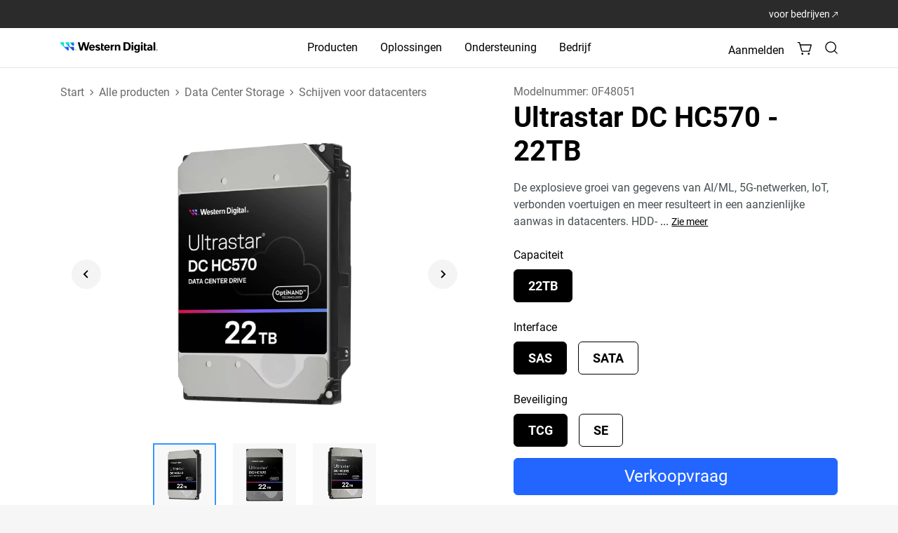

--- FILE ---
content_type: image/svg+xml
request_url: https://www.westerndigital.com/content/dam/store/en-us/assets/company/programs/data-recovery/Icon-Affordable-Solution-Euro.svg
body_size: 590
content:
<svg xmlns="http://www.w3.org/2000/svg" width="90" height="90" viewBox="0 0 90 90">
  <g id="Group_33966" data-name="Group 33966" transform="translate(6272 -6421)">
    <g id="ww" transform="translate(-6260 6464.061)">
      <g id="Group_33778" data-name="Group 33778" transform="translate(0 0)">
        <path id="Path_30178" data-name="Path 30178" d="M962.878,557.2h-1.79v-.76c0-2.828,3.709-3.664,3.861-3.694l11.035.025a3.758,3.758,0,0,0,2.372-.807,1.521,1.521,0,0,0,.441-1.125,2.558,2.558,0,0,0-1.7-2.4,1.518,1.518,0,0,0-.623-.137l-10.275-.025a6.08,6.08,0,0,1-2.539-.562l-7.6-3.466a1.645,1.645,0,0,0-.714-.167h-9.5v-1.8h9.5a3.192,3.192,0,0,1,1.353.3l7.6,3.466a4.559,4.559,0,0,0,1.9.426h10.642a2.831,2.831,0,0,1,1.323.319,4.455,4.455,0,0,1,2.523,4.014,3.04,3.04,0,0,1-.912,2.235,5.056,5.056,0,0,1-3.3,1.489h-11.1c-.411.106-2.5.473-2.5,1.9Z" transform="translate(-934.733 -539.151)"/>
        <path id="Path_30179" data-name="Path 30179" d="M972.541,566.275a12.622,12.622,0,0,1-5.048-1.308l-14.884-5.321h-6.75l-.089-1.8h7.13l15.112,5.4a11.128,11.128,0,0,0,4.439,1.186,6.508,6.508,0,0,0,3.436-.973l19.764-13.029c.654-.365,2.28-1.52,2.554-2.767.09-.547-.413-1.175-.782-1.589-1.829-1.2-5.986,1.685-6.031,1.715-.38.243-8.666,5.427-13.242,5.747h-.76v-1.973h.76c4.211-.289,12.421-5.427,12.5-5.488s5.747-4.029,8.422-.578a3.3,3.3,0,0,1,.7,2.767,6.9,6.9,0,0,1-3.238,3.755L976.768,565A7.831,7.831,0,0,1,972.541,566.275Z" transform="translate(-934.744 -538.225)"/>
        <path id="Path_30180" data-name="Path 30180" d="M951.215,565.482H938.52V540.23h12.695Zm-10.979-1.52h9.213V541.75h-9.213Z" transform="translate(-938.52 -540.23)"/>
        <rect id="Rectangle_27803" data-name="Rectangle 27803" width="1.797" height="15.416" transform="translate(5.449 8.888)"/>
      </g>
    </g>
    <rect id="Rectangle_27804" data-name="Rectangle 27804" width="90" height="90" transform="translate(-6272 6421)" fill="none"/>
    <path id="Path_30247" data-name="Path 30247" d="M12.351-3.361H6.628a6.9,6.9,0,0,0,1.4,4.471,4.733,4.733,0,0,0,3.8,1.565,10.21,10.21,0,0,0,3.249-.507l.3,2.385A14.7,14.7,0,0,1,11.8,5,7.743,7.743,0,0,1,5.98,2.817,8.792,8.792,0,0,1,3.766-3.361H1.113V-5.209H3.766V-7.251H1.113V-9.114H3.766a8.7,8.7,0,0,1,2.273-6.044A7.733,7.733,0,0,1,11.785-17.3a16.245,16.245,0,0,1,3.592.462l-.3,2.415a10.621,10.621,0,0,0-3.264-.522,4.725,4.725,0,0,0-3.763,1.513A6.708,6.708,0,0,0,6.643-9.114h5.708v1.863H6.628v2.042h5.723Z" transform="translate(-6222.323 6459.061)" fill="#0072ef"/>
  </g>
</svg>


--- FILE ---
content_type: image/svg+xml
request_url: https://www.westerndigital.com/content/dam/store/en-us/assets/products/product-highlights/txtinterface/sata
body_size: 134
content:
<svg width="64" height="64" viewBox="0 0 64 64" fill="none" xmlns="http://www.w3.org/2000/svg">
<path d="M55.4 18.2666H8.6C7.16452 18.2666 6 19.4311 6 20.8666V45.1332C6 46.5687 7.16452 47.7332 8.6 47.7332H55.4C56.8355 47.7332 58 46.5687 58 45.1332V20.8666C58 19.4312 56.8355 18.2666 55.4 18.2666ZM56.2666 45.1333C56.2666 45.6115 55.8782 46 55.4 46H8.6C8.12184 46 7.73337 45.6115 7.73337 45.1333V20.8666C7.73337 20.3884 8.12184 20 8.6 20H55.4C55.8782 20 56.2666 20.3884 56.2666 20.8666V45.1333Z" fill="black"/>
<path d="M51.9325 28.6663H49.3325V25.1996C49.3325 24.721 48.9445 24.333 48.4659 24.333H15.5325C15.0538 24.333 14.6659 24.721 14.6659 25.1996V28.6663H12.0659C11.5872 28.6663 11.1992 29.0542 11.1992 29.5329V40.7996C11.1992 41.2783 11.5872 41.6663 12.0659 41.6663H51.9325C52.4111 41.6663 52.7991 41.2783 52.7991 40.7996V29.533C52.7991 29.0543 52.411 28.6663 51.9325 28.6663ZM51.0658 39.933H12.9325V30.3996H15.5325C16.0111 30.3996 16.3991 30.0117 16.3991 29.533V26.0664H47.5991V29.533C47.5991 30.0117 47.9871 30.3996 48.4658 30.3996H51.0658V39.933Z" fill="black"/>
<path d="M45.8675 30.4004H18.1342C17.6555 30.4004 17.2676 30.7884 17.2676 31.267V37.3337C17.2676 37.8123 17.6555 38.2003 18.1342 38.2003H21.6008C22.0795 38.2003 22.4675 37.8123 22.4675 37.3337V35.6004H45.8675C46.3461 35.6004 46.7341 35.2124 46.7341 34.7338V31.2671C46.7342 30.7885 46.3461 30.4004 45.8675 30.4004ZM45.0008 33.867H21.6008C21.1222 33.867 20.7342 34.255 20.7342 34.7337V36.467H19.0008V32.1337H45.0008V33.867Z" fill="#428FF7"/>
</svg>


--- FILE ---
content_type: image/svg+xml
request_url: https://www.westerndigital.com/content/dam/store/en-us/assets/products/product-highlights/txttransferrate/default
body_size: -252
content:
<svg width="64" height="64" viewBox="0 0 64 64" fill="none" xmlns="http://www.w3.org/2000/svg">
<path d="M51 24H28.5V31L11 20L28 9V16H51" stroke="black" stroke-width="2" stroke-linecap="round" stroke-linejoin="round"/>
<path d="M20.5 31L3 20L20 9" stroke="#428FF7" stroke-width="2" stroke-linecap="round" stroke-linejoin="round"/>
<path d="M43 56L60.5 45L43.5 34" stroke="#428FF7" stroke-width="2" stroke-linecap="round" stroke-linejoin="round"/>
<path d="M12 49H34.5V56L52 45L35 34V41H12" stroke="black" stroke-width="2" stroke-linecap="round" stroke-linejoin="round"/>
</svg>


--- FILE ---
content_type: image/svg+xml
request_url: https://www.westerndigital.com/content/dam/store/en-us/assets/products/product-highlights/txtinterface/sas
body_size: 879
content:
<svg width="64" height="64" viewBox="0 0 64 64" fill="none" xmlns="http://www.w3.org/2000/svg">
<path d="M17.3652 8.54331L16.6636 8.06674L17.3652 8.54331C17.5802 8.22667 17.696 7.85286 17.696 7.46922C17.696 6.95442 17.4879 6.46368 17.1224 6.10414C16.7574 5.74509 16.2653 5.5459 15.7552 5.5459C15.3745 5.5459 15.0013 5.65686 14.6825 5.86636C14.3636 6.07597 14.1128 6.3754 13.9642 6.72846C13.8154 7.08168 13.7763 7.47121 13.8523 7.84717C13.9283 8.22303 14.1155 8.56628 14.388 8.8343C14.6603 9.10216 15.0056 9.28299 15.3793 9.35612C15.7529 9.42922 16.1404 9.39182 16.4932 9.24806C16.8462 9.10425 17.1502 8.85976 17.3652 8.54331Z" stroke="#428FF7" stroke-width="1.75" stroke-miterlimit="10" stroke-linecap="round" stroke-linejoin="round"/>
<path d="M49.7636 8.54428L49.062 8.06772L49.7636 8.54428C49.9787 8.22765 50.0944 7.85384 50.0944 7.4702C50.0944 6.9554 49.8864 6.46466 49.5209 6.10512C49.1558 5.74606 48.6638 5.54688 48.1537 5.54688C47.773 5.54688 47.3997 5.65784 47.081 5.86734C46.7621 6.07695 46.5113 6.37637 46.3626 6.72944C46.2139 7.08266 46.1747 7.47219 46.2507 7.84815C46.3267 8.22401 46.514 8.56725 46.7865 8.83527C47.0588 9.10314 47.404 9.28397 47.7777 9.35709C48.1514 9.4302 48.5388 9.3928 48.8917 9.24904C49.2446 9.10523 49.5486 8.86074 49.7636 8.54428Z" stroke="#428FF7" stroke-width="1.75" stroke-miterlimit="10" stroke-linecap="round" stroke-linejoin="round"/>
<path d="M15.8263 54.6103C15.7791 54.6065 15.7316 54.6065 15.6844 54.6103C15.1941 54.6502 14.7086 54.8483 14.3465 55.205C13.9982 55.5481 13.7876 56.0208 13.8124 56.5324C13.7876 57.0441 13.9982 57.5167 14.3465 57.8599L14.9606 57.2366L14.3465 57.8599C14.7086 58.2166 15.1941 58.4147 15.6844 58.4545C15.7316 58.4584 15.7791 58.4584 15.8263 58.4545C16.3166 58.4147 16.8021 58.2166 17.1642 57.8599C17.5125 57.5167 17.7231 57.0441 17.6983 56.5324C17.7231 56.0208 17.5125 55.5481 17.1642 55.205L16.5501 55.8283L17.1642 55.205C16.8021 54.8483 16.3166 54.6502 15.8263 54.6103Z" stroke="#428FF7" stroke-width="1.75" stroke-miterlimit="10" stroke-linecap="round" stroke-linejoin="round"/>
<path d="M48.2247 54.6103C48.1775 54.6065 48.1301 54.6065 48.0828 54.6103C47.5925 54.6502 47.107 54.8483 46.745 55.205C46.3967 55.5481 46.186 56.0208 46.2109 56.5324C46.186 57.0441 46.3967 57.5167 46.745 57.8599L47.3591 57.2366L46.745 57.8599C47.107 58.2166 47.5925 58.4147 48.0828 58.4545C48.1301 58.4584 48.1775 58.4584 48.2247 58.4545C48.715 58.4147 49.2005 58.2166 49.5626 57.8599C49.9109 57.5167 50.1215 57.0441 50.0967 56.5324C50.1215 56.0208 49.9109 55.5481 49.5626 55.205L48.9485 55.8283L49.5626 55.205C49.2005 54.8483 48.715 54.6502 48.2247 54.6103Z" stroke="#428FF7" stroke-width="1.75" stroke-miterlimit="10" stroke-linecap="round" stroke-linejoin="round"/>
<path d="M50.5841 62.3833H13.7515C13.2599 62.385 12.7729 62.2913 12.3182 62.1076C11.8635 61.9239 11.4501 61.6538 11.1017 61.3127C10.7532 60.9717 10.4766 60.5664 10.2875 60.1201C10.0985 59.6738 10.0008 59.1952 10 58.7117V5.67166C10.0008 5.18816 10.0985 4.70955 10.2875 4.26323C10.4766 3.81691 10.7532 3.41164 11.1017 3.07061C11.4501 2.72958 11.8635 2.45948 12.3182 2.27578C12.7729 2.09207 13.2599 1.99837 13.7515 2.00002H50.5841C51.0757 1.99837 51.5627 2.09207 52.0174 2.27578C52.4721 2.45948 52.8855 2.72958 53.2339 3.07061C53.5824 3.41164 53.859 3.81691 54.0481 4.26323C54.2371 4.70955 54.3348 5.18816 54.3356 5.67166V58.6639C54.3395 59.1509 54.2454 59.6339 54.0587 60.085C53.8719 60.5361 53.5962 60.9464 53.2474 61.2922C52.8987 61.6379 52.4838 61.9124 52.0267 62.0996C51.5696 62.2869 51.0793 62.3833 50.5841 62.3833Z" stroke="black" stroke-width="1.75" stroke-miterlimit="10" stroke-linecap="round" stroke-linejoin="round"/>
</svg>
